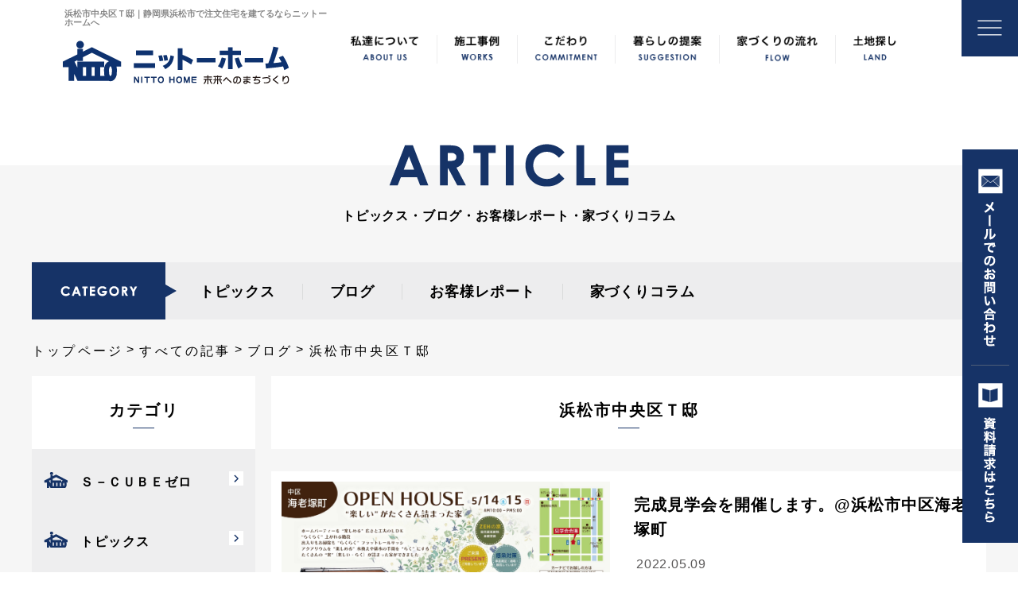

--- FILE ---
content_type: text/html; charset=UTF-8
request_url: https://nitto-home.co.jp/category/blog/nakaku-t/page/2/
body_size: 11303
content:
<!DOCTYPE html>
<html lang="ja">

<head>
  <!-- Google Tag Manager -->
  <script>(function(w,d,s,l,i){w[l]=w[l]||[];w[l].push({'gtm.start':
  new Date().getTime(),event:'gtm.js'});var f=d.getElementsByTagName(s)[0],
  j=d.createElement(s),dl=l!='dataLayer'?'&l='+l:'';j.async=true;j.src=
  'https://www.googletagmanager.com/gtm.js?id='+i+dl;f.parentNode.insertBefore(j,f);
  })(window,document,'script','dataLayer','GTM-KD8B5SS');</script>
  <!-- End Google Tag Manager -->
  <!-- Global site tag (gtag.js) - Google Analytics -->
  <script async src="https://www.googletagmanager.com/gtag/js?id=UA-207678393-1"></script>
  <script>
    window.dataLayer = window.dataLayer || [];

    function gtag() {
      dataLayer.push(arguments);
    }
    gtag('js', new Date());

    gtag('config', 'UA-207678393-1');
  </script>

  <meta charset="utf-8">
  <meta name="description" content="浜松市でお洒落な家を建てるなら、株式会社ニットーホームへ。誰もが憧れるコンパクトでミニマムな暮らし。ニットーホームの「つながる・しきれる・かくせる」家づくりであなたの夢をわたしたちと一緒に叶えませんか。">
  <meta name="viewport" content="width=1530">
  <meta name="format-detection" content="telephone=no">

  <!-- title -->
  <title>浜松市中央区Ｔ邸｜静岡県浜松市で注文住宅を建てるならニットーホームへ</title>

  <!-- favicon -->
  <link rel="shortcut icon" href="https://nitto-home.co.jp/wp-content/themes/nitto_home/assets/img/favicon/favicon.ico">
<link rel="icon" href="https://nitto-home.co.jp/wp-content/themes/nitto_home/assets/img/favicon/icon-256x256.png">
<link rel="apple-touch-icon" href="https://nitto-home.co.jp/wp-content/themes/nitto_home/assets/img/favicon/apple-touch-icon.png">
<meta name="msapplication-TileImage" content="https://nitto-home.co.jp/wp-content/themes/nitto_home/assets/img/favicon/icon-256x256.png">
  <!-- webfont -->
  <link href="https://fonts.googleapis.com/css2?family=Noto+Serif+JP:wght@300;400;600;700&display=swap" rel="stylesheet">
  <!-- JS -->
  <!-- jQuery -->
<script src="https://nitto-home.co.jp/wp-content/themes/nitto_home/assets/js/jquery-3.6.0.min.js"></script>

<!-- slick -->
<link rel="stylesheet" type="text/css" href="//cdn.jsdelivr.net/npm/slick-carousel@1.8.1/slick/slick.css" />
<script type="text/javascript" src="//cdn.jsdelivr.net/npm/slick-carousel@1.8.1/slick/slick.min.js"></script>
<link rel="stylesheet" href="https://nitto-home.co.jp/wp-content/themes/nitto_home/assets/css/slick-theme.css">

<!-- lity -->
<link rel="stylesheet" href="https://nitto-home.co.jp/wp-content/themes/nitto_home/assets/js/lity.css" >
<script src="https://nitto-home.co.jp/wp-content/themes/nitto_home/assets/js/lity.js"></script>

<!-- simpleTicker (news ticker) -->
<script src="https://nitto-home.co.jp/wp-content/themes/nitto_home/assets/js/jquery.simpleTicker.js"></script>

<!-- 高さ揃える -->
<script src="https://nitto-home.co.jp/wp-content/themes/nitto_home/assets/js/jquery.matchHeight-min.js"></script>

<!-- animation -->
<script src="https://nitto-home.co.jp/wp-content/themes/nitto_home/assets/js/animation.js"></script>
  <!-- CSS -->
  
  <link rel="stylesheet" href="https://nitto-home.co.jp/wp-content/themes/nitto_home/reset.css">
  <link rel="stylesheet" href="https://nitto-home.co.jp/wp-content/themes/nitto_home/style.css">
  <link rel="stylesheet" href="https://nitto-home.co.jp/wp-content/themes/nitto_home/assets/css/styles-pc.css?ver=20231202195612">

  <meta name='robots' content='max-image-preview:large' />
<link rel="alternate" type="application/rss+xml" title="ニットーホーム｜静岡県浜松市でお洒落な注文住宅・分譲住宅を建てる工務店 &raquo; 浜松市中央区Ｔ邸 カテゴリーのフィード" href="https://nitto-home.co.jp/category/blog/nakaku-t/feed/" />
<style id='wp-img-auto-sizes-contain-inline-css' type='text/css'>
img:is([sizes=auto i],[sizes^="auto," i]){contain-intrinsic-size:3000px 1500px}
/*# sourceURL=wp-img-auto-sizes-contain-inline-css */
</style>
<style id='wp-emoji-styles-inline-css' type='text/css'>

	img.wp-smiley, img.emoji {
		display: inline !important;
		border: none !important;
		box-shadow: none !important;
		height: 1em !important;
		width: 1em !important;
		margin: 0 0.07em !important;
		vertical-align: -0.1em !important;
		background: none !important;
		padding: 0 !important;
	}
/*# sourceURL=wp-emoji-styles-inline-css */
</style>
<style id='wp-block-library-inline-css' type='text/css'>
:root{--wp-block-synced-color:#7a00df;--wp-block-synced-color--rgb:122,0,223;--wp-bound-block-color:var(--wp-block-synced-color);--wp-editor-canvas-background:#ddd;--wp-admin-theme-color:#007cba;--wp-admin-theme-color--rgb:0,124,186;--wp-admin-theme-color-darker-10:#006ba1;--wp-admin-theme-color-darker-10--rgb:0,107,160.5;--wp-admin-theme-color-darker-20:#005a87;--wp-admin-theme-color-darker-20--rgb:0,90,135;--wp-admin-border-width-focus:2px}@media (min-resolution:192dpi){:root{--wp-admin-border-width-focus:1.5px}}.wp-element-button{cursor:pointer}:root .has-very-light-gray-background-color{background-color:#eee}:root .has-very-dark-gray-background-color{background-color:#313131}:root .has-very-light-gray-color{color:#eee}:root .has-very-dark-gray-color{color:#313131}:root .has-vivid-green-cyan-to-vivid-cyan-blue-gradient-background{background:linear-gradient(135deg,#00d084,#0693e3)}:root .has-purple-crush-gradient-background{background:linear-gradient(135deg,#34e2e4,#4721fb 50%,#ab1dfe)}:root .has-hazy-dawn-gradient-background{background:linear-gradient(135deg,#faaca8,#dad0ec)}:root .has-subdued-olive-gradient-background{background:linear-gradient(135deg,#fafae1,#67a671)}:root .has-atomic-cream-gradient-background{background:linear-gradient(135deg,#fdd79a,#004a59)}:root .has-nightshade-gradient-background{background:linear-gradient(135deg,#330968,#31cdcf)}:root .has-midnight-gradient-background{background:linear-gradient(135deg,#020381,#2874fc)}:root{--wp--preset--font-size--normal:16px;--wp--preset--font-size--huge:42px}.has-regular-font-size{font-size:1em}.has-larger-font-size{font-size:2.625em}.has-normal-font-size{font-size:var(--wp--preset--font-size--normal)}.has-huge-font-size{font-size:var(--wp--preset--font-size--huge)}.has-text-align-center{text-align:center}.has-text-align-left{text-align:left}.has-text-align-right{text-align:right}.has-fit-text{white-space:nowrap!important}#end-resizable-editor-section{display:none}.aligncenter{clear:both}.items-justified-left{justify-content:flex-start}.items-justified-center{justify-content:center}.items-justified-right{justify-content:flex-end}.items-justified-space-between{justify-content:space-between}.screen-reader-text{border:0;clip-path:inset(50%);height:1px;margin:-1px;overflow:hidden;padding:0;position:absolute;width:1px;word-wrap:normal!important}.screen-reader-text:focus{background-color:#ddd;clip-path:none;color:#444;display:block;font-size:1em;height:auto;left:5px;line-height:normal;padding:15px 23px 14px;text-decoration:none;top:5px;width:auto;z-index:100000}html :where(.has-border-color){border-style:solid}html :where([style*=border-top-color]){border-top-style:solid}html :where([style*=border-right-color]){border-right-style:solid}html :where([style*=border-bottom-color]){border-bottom-style:solid}html :where([style*=border-left-color]){border-left-style:solid}html :where([style*=border-width]){border-style:solid}html :where([style*=border-top-width]){border-top-style:solid}html :where([style*=border-right-width]){border-right-style:solid}html :where([style*=border-bottom-width]){border-bottom-style:solid}html :where([style*=border-left-width]){border-left-style:solid}html :where(img[class*=wp-image-]){height:auto;max-width:100%}:where(figure){margin:0 0 1em}html :where(.is-position-sticky){--wp-admin--admin-bar--position-offset:var(--wp-admin--admin-bar--height,0px)}@media screen and (max-width:600px){html :where(.is-position-sticky){--wp-admin--admin-bar--position-offset:0px}}

/*# sourceURL=wp-block-library-inline-css */
</style><style id='global-styles-inline-css' type='text/css'>
:root{--wp--preset--aspect-ratio--square: 1;--wp--preset--aspect-ratio--4-3: 4/3;--wp--preset--aspect-ratio--3-4: 3/4;--wp--preset--aspect-ratio--3-2: 3/2;--wp--preset--aspect-ratio--2-3: 2/3;--wp--preset--aspect-ratio--16-9: 16/9;--wp--preset--aspect-ratio--9-16: 9/16;--wp--preset--color--black: #000000;--wp--preset--color--cyan-bluish-gray: #abb8c3;--wp--preset--color--white: #ffffff;--wp--preset--color--pale-pink: #f78da7;--wp--preset--color--vivid-red: #cf2e2e;--wp--preset--color--luminous-vivid-orange: #ff6900;--wp--preset--color--luminous-vivid-amber: #fcb900;--wp--preset--color--light-green-cyan: #7bdcb5;--wp--preset--color--vivid-green-cyan: #00d084;--wp--preset--color--pale-cyan-blue: #8ed1fc;--wp--preset--color--vivid-cyan-blue: #0693e3;--wp--preset--color--vivid-purple: #9b51e0;--wp--preset--gradient--vivid-cyan-blue-to-vivid-purple: linear-gradient(135deg,rgb(6,147,227) 0%,rgb(155,81,224) 100%);--wp--preset--gradient--light-green-cyan-to-vivid-green-cyan: linear-gradient(135deg,rgb(122,220,180) 0%,rgb(0,208,130) 100%);--wp--preset--gradient--luminous-vivid-amber-to-luminous-vivid-orange: linear-gradient(135deg,rgb(252,185,0) 0%,rgb(255,105,0) 100%);--wp--preset--gradient--luminous-vivid-orange-to-vivid-red: linear-gradient(135deg,rgb(255,105,0) 0%,rgb(207,46,46) 100%);--wp--preset--gradient--very-light-gray-to-cyan-bluish-gray: linear-gradient(135deg,rgb(238,238,238) 0%,rgb(169,184,195) 100%);--wp--preset--gradient--cool-to-warm-spectrum: linear-gradient(135deg,rgb(74,234,220) 0%,rgb(151,120,209) 20%,rgb(207,42,186) 40%,rgb(238,44,130) 60%,rgb(251,105,98) 80%,rgb(254,248,76) 100%);--wp--preset--gradient--blush-light-purple: linear-gradient(135deg,rgb(255,206,236) 0%,rgb(152,150,240) 100%);--wp--preset--gradient--blush-bordeaux: linear-gradient(135deg,rgb(254,205,165) 0%,rgb(254,45,45) 50%,rgb(107,0,62) 100%);--wp--preset--gradient--luminous-dusk: linear-gradient(135deg,rgb(255,203,112) 0%,rgb(199,81,192) 50%,rgb(65,88,208) 100%);--wp--preset--gradient--pale-ocean: linear-gradient(135deg,rgb(255,245,203) 0%,rgb(182,227,212) 50%,rgb(51,167,181) 100%);--wp--preset--gradient--electric-grass: linear-gradient(135deg,rgb(202,248,128) 0%,rgb(113,206,126) 100%);--wp--preset--gradient--midnight: linear-gradient(135deg,rgb(2,3,129) 0%,rgb(40,116,252) 100%);--wp--preset--font-size--small: 13px;--wp--preset--font-size--medium: 20px;--wp--preset--font-size--large: 36px;--wp--preset--font-size--x-large: 42px;--wp--preset--spacing--20: 0.44rem;--wp--preset--spacing--30: 0.67rem;--wp--preset--spacing--40: 1rem;--wp--preset--spacing--50: 1.5rem;--wp--preset--spacing--60: 2.25rem;--wp--preset--spacing--70: 3.38rem;--wp--preset--spacing--80: 5.06rem;--wp--preset--shadow--natural: 6px 6px 9px rgba(0, 0, 0, 0.2);--wp--preset--shadow--deep: 12px 12px 50px rgba(0, 0, 0, 0.4);--wp--preset--shadow--sharp: 6px 6px 0px rgba(0, 0, 0, 0.2);--wp--preset--shadow--outlined: 6px 6px 0px -3px rgb(255, 255, 255), 6px 6px rgb(0, 0, 0);--wp--preset--shadow--crisp: 6px 6px 0px rgb(0, 0, 0);}:where(.is-layout-flex){gap: 0.5em;}:where(.is-layout-grid){gap: 0.5em;}body .is-layout-flex{display: flex;}.is-layout-flex{flex-wrap: wrap;align-items: center;}.is-layout-flex > :is(*, div){margin: 0;}body .is-layout-grid{display: grid;}.is-layout-grid > :is(*, div){margin: 0;}:where(.wp-block-columns.is-layout-flex){gap: 2em;}:where(.wp-block-columns.is-layout-grid){gap: 2em;}:where(.wp-block-post-template.is-layout-flex){gap: 1.25em;}:where(.wp-block-post-template.is-layout-grid){gap: 1.25em;}.has-black-color{color: var(--wp--preset--color--black) !important;}.has-cyan-bluish-gray-color{color: var(--wp--preset--color--cyan-bluish-gray) !important;}.has-white-color{color: var(--wp--preset--color--white) !important;}.has-pale-pink-color{color: var(--wp--preset--color--pale-pink) !important;}.has-vivid-red-color{color: var(--wp--preset--color--vivid-red) !important;}.has-luminous-vivid-orange-color{color: var(--wp--preset--color--luminous-vivid-orange) !important;}.has-luminous-vivid-amber-color{color: var(--wp--preset--color--luminous-vivid-amber) !important;}.has-light-green-cyan-color{color: var(--wp--preset--color--light-green-cyan) !important;}.has-vivid-green-cyan-color{color: var(--wp--preset--color--vivid-green-cyan) !important;}.has-pale-cyan-blue-color{color: var(--wp--preset--color--pale-cyan-blue) !important;}.has-vivid-cyan-blue-color{color: var(--wp--preset--color--vivid-cyan-blue) !important;}.has-vivid-purple-color{color: var(--wp--preset--color--vivid-purple) !important;}.has-black-background-color{background-color: var(--wp--preset--color--black) !important;}.has-cyan-bluish-gray-background-color{background-color: var(--wp--preset--color--cyan-bluish-gray) !important;}.has-white-background-color{background-color: var(--wp--preset--color--white) !important;}.has-pale-pink-background-color{background-color: var(--wp--preset--color--pale-pink) !important;}.has-vivid-red-background-color{background-color: var(--wp--preset--color--vivid-red) !important;}.has-luminous-vivid-orange-background-color{background-color: var(--wp--preset--color--luminous-vivid-orange) !important;}.has-luminous-vivid-amber-background-color{background-color: var(--wp--preset--color--luminous-vivid-amber) !important;}.has-light-green-cyan-background-color{background-color: var(--wp--preset--color--light-green-cyan) !important;}.has-vivid-green-cyan-background-color{background-color: var(--wp--preset--color--vivid-green-cyan) !important;}.has-pale-cyan-blue-background-color{background-color: var(--wp--preset--color--pale-cyan-blue) !important;}.has-vivid-cyan-blue-background-color{background-color: var(--wp--preset--color--vivid-cyan-blue) !important;}.has-vivid-purple-background-color{background-color: var(--wp--preset--color--vivid-purple) !important;}.has-black-border-color{border-color: var(--wp--preset--color--black) !important;}.has-cyan-bluish-gray-border-color{border-color: var(--wp--preset--color--cyan-bluish-gray) !important;}.has-white-border-color{border-color: var(--wp--preset--color--white) !important;}.has-pale-pink-border-color{border-color: var(--wp--preset--color--pale-pink) !important;}.has-vivid-red-border-color{border-color: var(--wp--preset--color--vivid-red) !important;}.has-luminous-vivid-orange-border-color{border-color: var(--wp--preset--color--luminous-vivid-orange) !important;}.has-luminous-vivid-amber-border-color{border-color: var(--wp--preset--color--luminous-vivid-amber) !important;}.has-light-green-cyan-border-color{border-color: var(--wp--preset--color--light-green-cyan) !important;}.has-vivid-green-cyan-border-color{border-color: var(--wp--preset--color--vivid-green-cyan) !important;}.has-pale-cyan-blue-border-color{border-color: var(--wp--preset--color--pale-cyan-blue) !important;}.has-vivid-cyan-blue-border-color{border-color: var(--wp--preset--color--vivid-cyan-blue) !important;}.has-vivid-purple-border-color{border-color: var(--wp--preset--color--vivid-purple) !important;}.has-vivid-cyan-blue-to-vivid-purple-gradient-background{background: var(--wp--preset--gradient--vivid-cyan-blue-to-vivid-purple) !important;}.has-light-green-cyan-to-vivid-green-cyan-gradient-background{background: var(--wp--preset--gradient--light-green-cyan-to-vivid-green-cyan) !important;}.has-luminous-vivid-amber-to-luminous-vivid-orange-gradient-background{background: var(--wp--preset--gradient--luminous-vivid-amber-to-luminous-vivid-orange) !important;}.has-luminous-vivid-orange-to-vivid-red-gradient-background{background: var(--wp--preset--gradient--luminous-vivid-orange-to-vivid-red) !important;}.has-very-light-gray-to-cyan-bluish-gray-gradient-background{background: var(--wp--preset--gradient--very-light-gray-to-cyan-bluish-gray) !important;}.has-cool-to-warm-spectrum-gradient-background{background: var(--wp--preset--gradient--cool-to-warm-spectrum) !important;}.has-blush-light-purple-gradient-background{background: var(--wp--preset--gradient--blush-light-purple) !important;}.has-blush-bordeaux-gradient-background{background: var(--wp--preset--gradient--blush-bordeaux) !important;}.has-luminous-dusk-gradient-background{background: var(--wp--preset--gradient--luminous-dusk) !important;}.has-pale-ocean-gradient-background{background: var(--wp--preset--gradient--pale-ocean) !important;}.has-electric-grass-gradient-background{background: var(--wp--preset--gradient--electric-grass) !important;}.has-midnight-gradient-background{background: var(--wp--preset--gradient--midnight) !important;}.has-small-font-size{font-size: var(--wp--preset--font-size--small) !important;}.has-medium-font-size{font-size: var(--wp--preset--font-size--medium) !important;}.has-large-font-size{font-size: var(--wp--preset--font-size--large) !important;}.has-x-large-font-size{font-size: var(--wp--preset--font-size--x-large) !important;}
/*# sourceURL=global-styles-inline-css */
</style>

<style id='classic-theme-styles-inline-css' type='text/css'>
/*! This file is auto-generated */
.wp-block-button__link{color:#fff;background-color:#32373c;border-radius:9999px;box-shadow:none;text-decoration:none;padding:calc(.667em + 2px) calc(1.333em + 2px);font-size:1.125em}.wp-block-file__button{background:#32373c;color:#fff;text-decoration:none}
/*# sourceURL=/wp-includes/css/classic-themes.min.css */
</style>
<link rel="https://api.w.org/" href="https://nitto-home.co.jp/wp-json/" /><link rel="alternate" title="JSON" type="application/json" href="https://nitto-home.co.jp/wp-json/wp/v2/categories/282" /><link rel="EditURI" type="application/rsd+xml" title="RSD" href="https://nitto-home.co.jp/xmlrpc.php?rsd" />
<meta name="generator" content="WordPress 6.9" />
</head>

<body>
  <!-- Google Tag Manager (noscript) -->
  <noscript><iframe src="https://www.googletagmanager.com/ns.html?id=GTM-KD8B5SS"
  height="0" width="0" style="display:none;visibility:hidden"></iframe></noscript>
  <!-- End Google Tag Manager (noscript) -->
  <header id="header" class="header">
          <div class="header__container sub">
        <div class="header__logo-block">
          <h1 class="header__title">浜松市中央区Ｔ邸｜静岡県浜松市で注文住宅を建てるならニットーホームへ</h1>
          <p class="header__logo"><a href="https://nitto-home.co.jp/"><img src="https://nitto-home.co.jp/wp-content/themes/nitto_home/assets/img/pc/header_logo.png" alt="ニットーホーム｜浜松でお洒落な注文住宅・分譲住宅を建てる工務店"></a></p>
        </div>
        <nav class="header__nav">
          <ul>
            <li><a href="https://nitto-home.co.jp/about-us/"><img src="https://nitto-home.co.jp/wp-content/themes/nitto_home/assets/img/pc/header_nav_1.png" alt="私達について"></a></li>
            <li><a href="https://nitto-home.co.jp/works/"><img src="https://nitto-home.co.jp/wp-content/themes/nitto_home/assets/img/pc/header_nav_2.png" alt="施工事例"></a></li>
            <li><a href="https://nitto-home.co.jp/commitment/"><img src="https://nitto-home.co.jp/wp-content/themes/nitto_home/assets/img/pc/header_nav_3.png" alt="こだわり"></a></li>
            <li><a href="https://nitto-home.co.jp/suggestion/"><img src="https://nitto-home.co.jp/wp-content/themes/nitto_home/assets/img/pc/header_nav_4.png" alt="暮らしの提案"></a></li>
            <li><a href="https://nitto-home.co.jp/flow/"><img src="https://nitto-home.co.jp/wp-content/themes/nitto_home/assets/img/pc/header_nav_5.png" alt="家づくりの流れ"></a></li>
            <li><a href="https://nitto-home.co.jp/land/"><img src="https://nitto-home.co.jp/wp-content/themes/nitto_home/assets/img/pc/header_nav_6.png" alt="土地探し"></a></li>
          </ul>
        </nav>
      </div>
        <a href="javascript:void(0)" class="header__drawer-button drawer-button__open visible">
      <img src="https://nitto-home.co.jp/wp-content/themes/nitto_home/assets/img/pc/drawer_button_open.svg" alt="メニューを開く">
    </a>
    <div class="header__side-fixed">
      <p class="header__contact"><a href="https://nitto-home.co.jp/contact/"><img src="https://nitto-home.co.jp/wp-content/themes/nitto_home/assets/img/pc/header_contact.png" alt="メールでのお問い合わせ"></a></p>
      <p class="header__document"><a href="https://nitto-home.co.jp/contact/"><img src="https://nitto-home.co.jp/wp-content/themes/nitto_home/assets/img/pc/header_document.png" alt="資料請求はこちら"></a></p>
    </div>
    <div class="drawer-menu">
      <a href="javascript:void(0)" class="drawer-menu__drawer-button drawer-button__close">
        <img src="https://nitto-home.co.jp/wp-content/themes/nitto_home/assets/img/pc/drawer_button_close.svg" alt="メニューを閉じる">
      </a>
      <p class="drawer-menu__logo"><a href="https://nitto-home.co.jp/"><img src="https://nitto-home.co.jp/wp-content/themes/nitto_home/assets/img/pc/drawer_logo.png" alt="ニットーホーム｜浜松でお洒落な注文住宅・分譲住宅を建てる工務店"></a></p>
      <div class="drawer-menu__nav">
        <div class="drawer-menu__left">
          <p class="drawer-menu__nav-text"><img src="https://nitto-home.co.jp/wp-content/themes/nitto_home/assets/img/pc/drawer_home.png" alt="HOME"></p>
          <ul>
            <li><a href="https://nitto-home.co.jp/about-us/"><img src="https://nitto-home.co.jp/wp-content/themes/nitto_home/assets/img/pc/drawer_nav_1.png" alt="私たちについて"></a></li>
            <li><a href="https://nitto-home.co.jp/commitment/"><img src="https://nitto-home.co.jp/wp-content/themes/nitto_home/assets/img/pc/drawer_nav_2.png" alt="こだわり"></a></li>
            <li><a href="https://nitto-home.co.jp/suggestion/"><img src="https://nitto-home.co.jp/wp-content/themes/nitto_home/assets/img/pc/drawer_nav_3.png" alt="暮らしの提案"></a></li>
            <li><a href="https://nitto-home.co.jp/flow/"><img src="https://nitto-home.co.jp/wp-content/themes/nitto_home/assets/img/pc/drawer_nav_4.png" alt="家づくりの流れ"></a></li>
            <li><a href="https://nitto-home.co.jp/land/"><img src="https://nitto-home.co.jp/wp-content/themes/nitto_home/assets/img/pc/drawer_nav_5.png" alt="土地探しについて"></a></li>
            <li><a href="https://nitto-home.co.jp/recruit/"><img src="https://nitto-home.co.jp/wp-content/themes/nitto_home/assets/img/pc/drawer_nav_6.png" alt="リクルート"></a></li>
          </ul>
        </div>
        <div class="drawer-menu__right">
          <p class="drawer-menu__nav-text"><img src="https://nitto-home.co.jp/wp-content/themes/nitto_home/assets/img/pc/drawer_works.png" alt="WORKS"></p>
          <ul>
            <li><a href="https://nitto-home.co.jp/works-category/new"><img src="https://nitto-home.co.jp/wp-content/themes/nitto_home/assets/img/pc/drawer_nav_7.png" alt="新築住宅"></a></li>
            <li><a href="https://nitto-home.co.jp/works-category/reform"><img src="https://nitto-home.co.jp/wp-content/themes/nitto_home/assets/img/pc/drawer_nav_8.png" alt="リフォーム"></a></li>
          </ul>
          <p class="drawer-menu__nav-text"><img src="https://nitto-home.co.jp/wp-content/themes/nitto_home/assets/img/pc/drawer_news.png" alt="NEWS"></p>
          <ul>
            <li><a href="https://nitto-home.co.jp/category/topics"><img src="https://nitto-home.co.jp/wp-content/themes/nitto_home/assets/img/pc/drawer_nav_9.png" alt="トピックス"></a></li>
            <li><a href="https://nitto-home.co.jp/category/blog"><img src="https://nitto-home.co.jp/wp-content/themes/nitto_home/assets/img/pc/drawer_nav_10.png" alt="スタッフブログ"></a></li>
            <li><a href="https://nitto-home.co.jp/category/column"><img src="https://nitto-home.co.jp/wp-content/themes/nitto_home/assets/img/pc/footer_nav_11.png" alt="家づくりコラム"></a></li>
            <li><a href="https://nitto-home.co.jp/category/report"><img src="https://nitto-home.co.jp/wp-content/themes/nitto_home/assets/img/pc/footer_nav_12.png" alt="お客様レポート"></a></li>
            <li><a href="https://asp.athome.jp/074111/shumoku" target="_blank" rel="noopener"><img src="https://nitto-home.co.jp/wp-content/themes/nitto_home/assets/img/pc/footer_nav_13.png" alt="土地販売・不動産情報"></a></li>
          </ul>
        </div>
      </div>
      <p class="drawer-menu__tel">TEL.<span>053-443-2100</span></p>
      <p class="drawer-menu__time">平日8:30～17:30 (水・日曜日｜電話転送にて対応)</p>
      <p class="drawer-menu__button"><a href="https://nitto-home.co.jp/contact/"><img src="https://nitto-home.co.jp/wp-content/themes/nitto_home/assets/img/pc/drawer_button.png" alt="メールフォームはこちら"></a></p>
    </div>
  </header>

  <script type="text/javascript">
    // drawer menuの表示制御
    $('.drawer-button__open').click(function() {
      $('.drawer-menu').addClass('visible');
      return false;
    })
    $('.drawer-button__close').click(function() {
      $('.drawer-menu').removeClass('visible');
      return false;
    })

    $('.drawer-menu a').click(function() {
      $('.drawer-menu').removeClass('visible');
    })
  </script>
<div id="page-archive" class="page-archive">
  <div class="top-space"></div>

  <!-- Head -->
  <section class="head">
    <h2 class="head__title"><img src="https://nitto-home.co.jp/wp-content/themes/nitto_home/assets/img/pc/news_title.png" alt="Article"></h2>
    <p class="head__sub-title">トピックス・ブログ・お客様レポート・家づくりコラム</p>
  </section>

  <!-- Nav -->
  <section id="nav" class="nav">
        
<div id="block-news-nav" class="block-news-nav">
  <div class="block-news-nav__container">
    <h2 class="block-news-nav__title"><img src="https://nitto-home.co.jp/wp-content/themes/nitto_home/assets/img/pc/news_nav_category.png" alt="CATEGORY"></h2>
    <ul>
              <li><a href="https://nitto-home.co.jp/category/topics">トピックス</a></li>
              <li><a href="https://nitto-home.co.jp/category/blog">ブログ</a></li>
              <li><a href="https://nitto-home.co.jp/category/report">お客様レポート</a></li>
              <li><a href="https://nitto-home.co.jp/category/column">家づくりコラム</a></li>
          </ul>
  </div>
</div>
  </section>

  <!-- Breadcrumbs -->
    <section id="block-breadcrumbs" class="block-breadcrumbs">
  <div class="block-breadcrumbs-wrap">
          <ul class="block-breadcrumbs__list box_inner">
                              <li class="block-breadcrumbs__item"><a href="https://nitto-home.co.jp/">トップページ</a></li>
                                        <li class="block-breadcrumbs__item"><a href="https://nitto-home.co.jp/news/">すべての記事</a></li>
                                        <li class="block-breadcrumbs__item"><a href="https://nitto-home.co.jp/category/blog/">ブログ</a></li>
                                        <li class="block-breadcrumbs__item">浜松市中央区Ｔ邸</li>
                        </ul>
      </div>
</section>
  <!-- Container -->
  <div class="container__wrapper">
    <div class="container">
      <div class="container__left">
        <!-- Category -->
                <section id="block-news-category" class="block-news-category">
    <h2 class="block-news-category__title">カテゴリ</h2>
      <ul class="parent__list">
              <li class="parent__item">
          <h3 class="parent__title"><a href="https://nitto-home.co.jp/category/%ef%bd%93%ef%bc%8d%ef%bd%83%ef%bd%95%ef%bd%82%ef%bd%85%e3%82%bc%e3%83%ad/">Ｓ－ＣＵＢＥゼロ</a></h3>
                  </li>
              <li class="parent__item">
          <h3 class="parent__title"><a href="https://nitto-home.co.jp/category/topics/">トピックス</a></h3>
                  </li>
              <li class="parent__item">
          <h3 class="parent__title"><a href="https://nitto-home.co.jp/category/topics-archives/">トピックス（archives）</a></h3>
                      <ul class="child__list">
                              <li class="child__item"><a href="https://nitto-home.co.jp/category/topics-archives/bukken/">おすすめ物件</a></li>
                          </ul>
                  </li>
              <li class="parent__item">
          <h3 class="parent__title"><a href="https://nitto-home.co.jp/category/blog/">ブログ</a></h3>
                      <ul class="child__list">
                              <li class="child__item"><a href="https://nitto-home.co.jp/category/blog/chuo-cafe/">浜松市中央区カフェ</a></li>
                              <li class="child__item"><a href="https://nitto-home.co.jp/category/blog/chuo-km/">浜松市中央区KM邸</a></li>
                              <li class="child__item"><a href="https://nitto-home.co.jp/category/blog/chuo-s/">浜松市中央区Ｓ邸</a></li>
                              <li class="child__item"><a href="https://nitto-home.co.jp/category/blog/chuo-k3/">浜松市中央区Ｋ邸Ⅲ</a></li>
                              <li class="child__item"><a href="https://nitto-home.co.jp/category/blog/iwata-m/">磐田市M邸</a></li>
                              <li class="child__item"><a href="https://nitto-home.co.jp/category/blog/chuo-k2/">浜松市中央区K邸Ⅱ</a></li>
                              <li class="child__item"><a href="https://nitto-home.co.jp/category/blog/liveilmaisaka/">リベールMAISAKA</a></li>
                              <li class="child__item"><a href="https://nitto-home.co.jp/category/blog/chuo-k1/">浜松市中央区K邸Ⅰ</a></li>
                              <li class="child__item"><a href="https://nitto-home.co.jp/category/blog/iwata-h/">磐田市H邸</a></li>
                              <li class="child__item"><a href="https://nitto-home.co.jp/category/blog/iwata-s/">磐田市S邸</a></li>
                              <li class="child__item"><a href="https://nitto-home.co.jp/category/blog/%e6%8e%9b%e5%b7%9d%e5%b8%82n%e9%82%b8/">掛川市N邸</a></li>
                              <li class="child__item"><a href="https://nitto-home.co.jp/category/blog/%e6%b5%9c%e6%9d%be%e5%b8%82%e6%b5%9c%e5%90%8d%e5%8c%bam%e9%82%b8/">浜松市浜名区M邸</a></li>
                              <li class="child__item"><a href="https://nitto-home.co.jp/category/blog/liveilwada/">リベール和田【新築分譲住宅】</a></li>
                              <li class="child__item"><a href="https://nitto-home.co.jp/category/blog/ttei/">磐田市Ｔ邸</a></li>
                              <li class="child__item"><a href="https://nitto-home.co.jp/category/blog/nakaku-t/">浜松市中央区Ｔ邸</a></li>
                          </ul>
                  </li>
              <li class="parent__item">
          <h3 class="parent__title"><a href="https://nitto-home.co.jp/category/report/">お客様レポート</a></h3>
                  </li>
              <li class="parent__item">
          <h3 class="parent__title"><a href="https://nitto-home.co.jp/category/column/">家づくりコラム</a></h3>
                      <ul class="child__list">
                              <li class="child__item"><a href="https://nitto-home.co.jp/category/column/zeh/">ZEHについて</a></li>
                              <li class="child__item"><a href="https://nitto-home.co.jp/category/column/commitment/">ニットーホームのこだわり</a></li>
                          </ul>
                  </li>
              <li class="parent__item">
          <h3 class="parent__title"><a href="https://nitto-home.co.jp/news/">すべての記事</a></h3>
                  </li>
          </ul>
  </section>      </div>
      <div class="container__right main">
        <main>
                    <h2 class="main__title">浜松市中央区Ｔ邸</h2>
                      <div class="main__list">
                              <article class="main__item wide-thumbnail-card">
                  <a href="https://nitto-home.co.jp/blog220509/">
                    <div class="wide-thumbnail-card__container">
                      <div class="wide-thumbnail-card__image">
                                                  <figure><img src="https://nitto-home.co.jp/wp-content/uploads/2022/04/blog22043002.jpg" alt="完成見学会を開催します。@浜松市中区海老塚町"></figure>
                                              </div>
                      <div class="wide-thumbnail-card__main">
                        <h3 class="wide-thumbnail-card__title">完成見学会を開催します。@浜松市中区海老塚町</h3>
                        <p class="wide-thumbnail-card__date">2022.05.09</p>
                                                  <p class="wide-thumbnail-card__sub">見学会のご案内</p>
                                                <p class="wide-thumbnail-card__detail">
                                                    五十里です。 皆様GWは楽しめましたか？ 私は庭の手入れや土間の片付けなど普段できない掃除ができ…                        </p>
                      </div>
                    </div>
                  </a>
                </article>
                              <article class="main__item wide-thumbnail-card">
                  <a href="https://nitto-home.co.jp/blog220430/">
                    <div class="wide-thumbnail-card__container">
                      <div class="wide-thumbnail-card__image">
                                                  <figure><img src="https://nitto-home.co.jp/wp-content/uploads/2022/04/blog22043001.jpg" alt="５月に完成見学会を開催します。@浜松市中区Ｔ邸"></figure>
                                              </div>
                      <div class="wide-thumbnail-card__main">
                        <h3 class="wide-thumbnail-card__title">５月に完成見学会を開催します。@浜松市中区Ｔ邸</h3>
                        <p class="wide-thumbnail-card__date">2022.04.30</p>
                                                  <p class="wide-thumbnail-card__sub">見学会のご案内</p>
                                                <p class="wide-thumbnail-card__detail">
                                                    GWの大型連休に入りましたね。こんにちは。工事部の奥山です。 うちの娘たちは準備の段階から「お祭…                        </p>
                      </div>
                    </div>
                  </a>
                </article>
                              <article class="main__item wide-thumbnail-card">
                  <a href="https://nitto-home.co.jp/blog220416/">
                    <div class="wide-thumbnail-card__container">
                      <div class="wide-thumbnail-card__image">
                                                  <figure><img src="https://nitto-home.co.jp/wp-content/uploads/2022/04/IMG_0617.jpg" alt="撮影風景＠浜松市中区Ｔ邸"></figure>
                                              </div>
                      <div class="wide-thumbnail-card__main">
                        <h3 class="wide-thumbnail-card__title">撮影風景＠浜松市中区Ｔ邸</h3>
                        <p class="wide-thumbnail-card__date">2022.04.16</p>
                                                  <p class="wide-thumbnail-card__sub">＠『楽しいがたくさん詰まった家』</p>
                                                <p class="wide-thumbnail-card__detail">
                                                    こんにちは、小田です。 先日、工事が完了した浜松市中区Ｔ邸でプロカメラマンによる写真撮影を行いま…                        </p>
                      </div>
                    </div>
                  </a>
                </article>
                              <article class="main__item wide-thumbnail-card">
                  <a href="https://nitto-home.co.jp/blog220401/">
                    <div class="wide-thumbnail-card__container">
                      <div class="wide-thumbnail-card__image">
                                                  <figure><img src="https://nitto-home.co.jp/wp-content/uploads/2022/04/blog22040101.jpg" alt="内部を先行大公開！！＠浜松市中区Ｔ邸ZEH"></figure>
                                              </div>
                      <div class="wide-thumbnail-card__main">
                        <h3 class="wide-thumbnail-card__title">内部を先行大公開！！＠浜松市中区Ｔ邸ZEH</h3>
                        <p class="wide-thumbnail-card__date">2022.04.01</p>
                                                  <p class="wide-thumbnail-card__sub">@『楽しいがたくさん詰まった家』</p>
                                                <p class="wide-thumbnail-card__detail">
                                                    みなさんこんにちは。４月１日を迎え新しい年度になりました。本年度も安全・快適な家づくりを通じて、…                        </p>
                      </div>
                    </div>
                  </a>
                </article>
                              <article class="main__item wide-thumbnail-card">
                  <a href="https://nitto-home.co.jp/blog220324/">
                    <div class="wide-thumbnail-card__container">
                      <div class="wide-thumbnail-card__image">
                                                  <figure><img src="https://nitto-home.co.jp/wp-content/uploads/2022/03/blog22032404.jpg" alt="現場にて基礎巾木ジョリパット＆中を一部ご紹介＠浜松市中区Ｔ邸ＺＥＨ"></figure>
                                              </div>
                      <div class="wide-thumbnail-card__main">
                        <h3 class="wide-thumbnail-card__title">現場にて基礎巾木ジョリパット＆中を一部ご紹介＠浜松市中区Ｔ邸ＺＥＨ</h3>
                        <p class="wide-thumbnail-card__date">2022.03.24</p>
                                                  <p class="wide-thumbnail-card__sub">@『楽しいがたくさん詰まった家』</p>
                                                <p class="wide-thumbnail-card__detail">
                                                    こんにちは、設計の中山です。 浜松市中区Ｔ邸ですが･･･ 建物の基礎巾木にジョリパットが塗装され…                        </p>
                      </div>
                    </div>
                  </a>
                </article>
                          </div>
                  </main>
      </div>
    </div>
  </div>
  <!-- ページャー -->
  <div class='wp-pagenavi' role='navigation'>
<a class="previouspostslink" rel="prev" aria-label="前のページ" href="https://nitto-home.co.jp/category/blog/nakaku-t/">«</a><a class="page smaller" title="ページ 1" href="https://nitto-home.co.jp/category/blog/nakaku-t/">1</a><span aria-current='page' class='current'>2</span><a class="page larger" title="ページ 3" href="https://nitto-home.co.jp/category/blog/nakaku-t/page/3/">3</a><a class="page larger" title="ページ 4" href="https://nitto-home.co.jp/category/blog/nakaku-t/page/4/">4</a><a class="page larger" title="ページ 5" href="https://nitto-home.co.jp/category/blog/nakaku-t/page/5/">5</a><a class="nextpostslink" rel="next" aria-label="次のページ" href="https://nitto-home.co.jp/category/blog/nakaku-t/page/3/">»</a>
</div>  <aside>
    <!-- Banner -->
        
<section id="block-banner" class="block-banner">
  <ul>
    <li><a href="https://nitto-home.co.jp/commitment/"><img src="https://nitto-home.co.jp/wp-content/themes/nitto_home/assets/img/pc/banner_commitment.png" alt="ニットーホームのこだわり"></a></li>
    <li><a href="https://nitto-home.co.jp/suggestion/"><img src="https://nitto-home.co.jp/wp-content/themes/nitto_home/assets/img/pc/banner_suggestion.png" alt="暮らしの提案"></a></li>
  </ul>
</section>
    <!-- WORKS -->
          <section id="block-works" class="block-works">
    <h2 class="block-works__title"><img src="https://nitto-home.co.jp/wp-content/themes/nitto_home/assets/img/pc/block_works_title.png" alt="ニットーホームの住宅施工事例はこちら！"></h2>
    <div class="block-works__list">
              <article class="block-works__item rectangle-decoration-card">
          <a href="https://nitto-home.co.jp/works/works07/">
            <div class="rectangle-decoration-card__image">
                              <img src="https://nitto-home.co.jp/wp-content/uploads/2025/07/works_m02.jpg" alt="子育て世代の平屋建て">
                          </div>
            <p class="rectangle-decoration-card__title">子育て世代の平屋建て</p>
            <p class="rectangle-decoration-card__category category-new">新築</p>
                          <p class="rectangle-decoration-card__number"><img src="https://nitto-home.co.jp/wp-content/themes/nitto_home/assets/img/pc/block_works_number_1.png" alt="WORKS 1"></p>
                      </a>
        </article>
              <article class="block-works__item rectangle-decoration-card">
          <a href="https://nitto-home.co.jp/works/works2501/">
            <div class="rectangle-decoration-card__image">
                              <img src="https://nitto-home.co.jp/wp-content/uploads/2025/04/works-12.jpg" alt="おうち図書館のある家">
                          </div>
            <p class="rectangle-decoration-card__title">おうち図書館のある家</p>
            <p class="rectangle-decoration-card__category category-new">新築</p>
                          <p class="rectangle-decoration-card__number"><img src="https://nitto-home.co.jp/wp-content/themes/nitto_home/assets/img/pc/block_works_number_2.png" alt="WORKS 2"></p>
                      </a>
        </article>
              <article class="block-works__item rectangle-decoration-card">
          <a href="https://nitto-home.co.jp/works/works2502/">
            <div class="rectangle-decoration-card__image">
                              <img src="https://nitto-home.co.jp/wp-content/uploads/2025/04/works25021-9.jpg" alt="ワンちゃんと暮らす高低差を活かした平屋建て">
                          </div>
            <p class="rectangle-decoration-card__title">ワンちゃんと暮らす高低差を活かした平屋建て</p>
            <p class="rectangle-decoration-card__category category-new">新築</p>
                          <p class="rectangle-decoration-card__number"><img src="https://nitto-home.co.jp/wp-content/themes/nitto_home/assets/img/pc/block_works_number_3.png" alt="WORKS 3"></p>
                      </a>
        </article>
              <article class="block-works__item rectangle-decoration-card">
          <a href="https://nitto-home.co.jp/works/works2304/">
            <div class="rectangle-decoration-card__image">
                              <img src="https://nitto-home.co.jp/wp-content/uploads/2025/02/works230401.jpg" alt="「生きている家」Ｓ－ＣＵＢＥ：ゼロ">
                          </div>
            <p class="rectangle-decoration-card__title">「生きている家」Ｓ－ＣＵＢＥ：ゼロ</p>
            <p class="rectangle-decoration-card__category category-new">新築</p>
                          <p class="rectangle-decoration-card__number"><img src="https://nitto-home.co.jp/wp-content/themes/nitto_home/assets/img/pc/block_works_number_4.png" alt="WORKS 4"></p>
                      </a>
        </article>
          </div>
    <p class="block-works__button"><a href="https://nitto-home.co.jp/works/"><img src="https://nitto-home.co.jp/wp-content/themes/nitto_home/assets/img/pc/block_works_button.png" alt="すべての施工事例を見る"></a></p>
  </section>

      <script type="text/javascript">
      $(function() {
        $(".block-works .rectangle-decoration-card__title").matchHeight();
      });
    </script>
  
    <!-- Contact -->
    
<section id="block-contact" class="block-contact">
  <h2 class="block-contact__title"><img src="https://nitto-home.co.jp/wp-content/themes/nitto_home/assets/img/pc/block_contact_title.png" alt="Contact"></h2>
    <div class="block-contact__container">
    <div class="block-contact__left">
      <p class="block-contact__sub-title">メールでお問合せはこちら</p>
      <p class="block-contact__button"><a href="https://nitto-home.co.jp/contact/"><img src="https://nitto-home.co.jp/wp-content/themes/nitto_home/assets/img/pc/block_contact_button.png" alt="メールフォームはこちら"></a></p>
    </div>
    <div class="block-contact__right">
      <p class="block-contact__sub-title">お電話でお問合せはこちら</p>
              <p class="block-contact__tel">TEL.<span>053-443-2100</span></p>
            <p class="block-contact__time">平日8:30～17:30 (水・日曜日｜電話転送にて対応)</p>
    </div>
  </div>
</section>  </aside>
</div>

<footer id="footer" class="footer">
  <div class="footer__inner">
    <div class="footer__container">
      <div class="footer__left">
        <h2 class="footer__logo"><a href="https://nitto-home.co.jp/"><img src="https://nitto-home.co.jp/wp-content/themes/nitto_home/assets/img/pc/footer_logo.png" alt="ニットーホーム｜浜松でお洒落な注文住宅・分譲住宅を建てる工務店"></a></h2>
        <p class="footer__address">〒430-0854 静岡県浜松市中央区瓜内町60番地の１</p>
        <p class="footer__access"><a href="https://nitto-home.co.jp/about-us/#access"><img src="https://nitto-home.co.jp/wp-content/themes/nitto_home/assets/img/pc/footer_button.png" alt="アクセスはこちら"></a></p>
        <ul class="footer__sns">
          <li><a target="_blank" rel="noopener" href="https://www.facebook.com/nittohome"><img src="https://nitto-home.co.jp/wp-content/themes/nitto_home/assets/img/pc/footer_facebook.svg" alt="Facebook"></a></li>
          <li><a target="_blank" rel="noopener" href="https://www.instagram.com/nitto_home/?hl=ja"><img src="https://nitto-home.co.jp/wp-content/themes/nitto_home/assets/img/pc/footer_instagram.svg" alt="Instagram"></a></li>
          <li><a target="_blank" rel="noopener" href="https://www.youtube.com/channel/UCEIIu4N3TrnKlP_M7Lq1Ncg"><img src="https://nitto-home.co.jp/wp-content/themes/nitto_home/assets/img/pc/footer_youtube.svg" alt="Youtube"></a></li>
        </ul>
      </div>
      <div class="footer__center">
        <p class="footer__nav-text"><img src="https://nitto-home.co.jp/wp-content/themes/nitto_home/assets/img/pc/footer_home.png" alt="HOME"></p>
        <ul>
          <li><a href="https://nitto-home.co.jp/about-us/"><img src="https://nitto-home.co.jp/wp-content/themes/nitto_home/assets/img/pc/footer_nav_1.png" alt="私たちについて"></a></li>
          <li><a href="https://nitto-home.co.jp/commitment/"><img src="https://nitto-home.co.jp/wp-content/themes/nitto_home/assets/img/pc/footer_nav_2.png" alt="こだわり"></a></li>
          <li><a href="https://nitto-home.co.jp/suggestion/"><img src="https://nitto-home.co.jp/wp-content/themes/nitto_home/assets/img/pc/footer_nav_3.png" alt="暮らしの提案"></a></li>
          <li><a href="https://nitto-home.co.jp/flow/"><img src="https://nitto-home.co.jp/wp-content/themes/nitto_home/assets/img/pc/footer_nav_4.png" alt="家づくりの流れ"></a></li>
          <li><a href="https://nitto-home.co.jp/land/"><img src="https://nitto-home.co.jp/wp-content/themes/nitto_home/assets/img/pc/footer_nav_5.png" alt="土地探しについて"></a></li>
          <li><a href="https://nitto-home.co.jp/recruit/"><img src="https://nitto-home.co.jp/wp-content/themes/nitto_home/assets/img/pc/footer_nav_6.png" alt="リクルート"></a></li>
        </ul>
      </div>
      <div class="footer__right">
        <p class="footer__nav-text"><img src="https://nitto-home.co.jp/wp-content/themes/nitto_home/assets/img/pc/footer_works.png" alt="WORKS"></p>
        <ul>
          <li><a href="https://nitto-home.co.jp/works-category/new"><img src="https://nitto-home.co.jp/wp-content/themes/nitto_home/assets/img/pc/footer_nav_7.png" alt="新築住宅"></a></li>
          <li><a href="https://nitto-home.co.jp/works-category/reform"><img src="https://nitto-home.co.jp/wp-content/themes/nitto_home/assets/img/pc/footer_nav_8.png" alt="リフォーム"></a></li>
        </ul>
        <p class="footer__nav-text"><img src="https://nitto-home.co.jp/wp-content/themes/nitto_home/assets/img/pc/footer_news.png" alt="NEWS"></p>
        <ul>
          <li><a href="https://nitto-home.co.jp/category/topics"><img src="https://nitto-home.co.jp/wp-content/themes/nitto_home/assets/img/pc/footer_nav_9.png" alt="トピックス"></a></li>
          <li><a href="https://nitto-home.co.jp/category/blog"><img src="https://nitto-home.co.jp/wp-content/themes/nitto_home/assets/img/pc/footer_nav_10.png" alt="スタッフブログ"></a></li>
          <li><a href="https://nitto-home.co.jp/category/column"><img src="https://nitto-home.co.jp/wp-content/themes/nitto_home/assets/img/pc/footer_nav_11.png" alt="家づくりコラム"></a></li>
          <li><a href="https://nitto-home.co.jp/category/report"><img src="https://nitto-home.co.jp/wp-content/themes/nitto_home/assets/img/pc/footer_nav_12.png" alt="お客様レポート"></a></li>
          <li><a href="https://asp.athome.jp/074111/shumoku" target="_blank" rel="noopener"><img src="https://nitto-home.co.jp/wp-content/themes/nitto_home/assets/img/pc/footer_nav_13.png" alt="土地販売・不動産情報"></a></li>
        </ul>
      </div>
    </div>
  </div>
  <p class="footer__copyright">静岡県浜松市の工務店で注文住宅をたてるなら、株式会社ニットーホーム , All Rights Reserved.</p>
</footer>

<!-- script -->
<script type="text/javascript">
</script>

<script type="speculationrules">
{"prefetch":[{"source":"document","where":{"and":[{"href_matches":"/*"},{"not":{"href_matches":["/wp-*.php","/wp-admin/*","/wp-content/uploads/*","/wp-content/*","/wp-content/plugins/*","/wp-content/themes/nitto_home/*","/*\\?(.+)"]}},{"not":{"selector_matches":"a[rel~=\"nofollow\"]"}},{"not":{"selector_matches":".no-prefetch, .no-prefetch a"}}]},"eagerness":"conservative"}]}
</script>
<script type="text/javascript" src="https://nitto-home.co.jp/wp-includes/js/wp-embed.min.js?ver=6.9" id="wp-embed-js" defer="defer" data-wp-strategy="defer"></script>
<script id="wp-emoji-settings" type="application/json">
{"baseUrl":"https://s.w.org/images/core/emoji/17.0.2/72x72/","ext":".png","svgUrl":"https://s.w.org/images/core/emoji/17.0.2/svg/","svgExt":".svg","source":{"concatemoji":"https://nitto-home.co.jp/wp-includes/js/wp-emoji-release.min.js?ver=6.9"}}
</script>
<script type="module">
/* <![CDATA[ */
/*! This file is auto-generated */
const a=JSON.parse(document.getElementById("wp-emoji-settings").textContent),o=(window._wpemojiSettings=a,"wpEmojiSettingsSupports"),s=["flag","emoji"];function i(e){try{var t={supportTests:e,timestamp:(new Date).valueOf()};sessionStorage.setItem(o,JSON.stringify(t))}catch(e){}}function c(e,t,n){e.clearRect(0,0,e.canvas.width,e.canvas.height),e.fillText(t,0,0);t=new Uint32Array(e.getImageData(0,0,e.canvas.width,e.canvas.height).data);e.clearRect(0,0,e.canvas.width,e.canvas.height),e.fillText(n,0,0);const a=new Uint32Array(e.getImageData(0,0,e.canvas.width,e.canvas.height).data);return t.every((e,t)=>e===a[t])}function p(e,t){e.clearRect(0,0,e.canvas.width,e.canvas.height),e.fillText(t,0,0);var n=e.getImageData(16,16,1,1);for(let e=0;e<n.data.length;e++)if(0!==n.data[e])return!1;return!0}function u(e,t,n,a){switch(t){case"flag":return n(e,"\ud83c\udff3\ufe0f\u200d\u26a7\ufe0f","\ud83c\udff3\ufe0f\u200b\u26a7\ufe0f")?!1:!n(e,"\ud83c\udde8\ud83c\uddf6","\ud83c\udde8\u200b\ud83c\uddf6")&&!n(e,"\ud83c\udff4\udb40\udc67\udb40\udc62\udb40\udc65\udb40\udc6e\udb40\udc67\udb40\udc7f","\ud83c\udff4\u200b\udb40\udc67\u200b\udb40\udc62\u200b\udb40\udc65\u200b\udb40\udc6e\u200b\udb40\udc67\u200b\udb40\udc7f");case"emoji":return!a(e,"\ud83e\u1fac8")}return!1}function f(e,t,n,a){let r;const o=(r="undefined"!=typeof WorkerGlobalScope&&self instanceof WorkerGlobalScope?new OffscreenCanvas(300,150):document.createElement("canvas")).getContext("2d",{willReadFrequently:!0}),s=(o.textBaseline="top",o.font="600 32px Arial",{});return e.forEach(e=>{s[e]=t(o,e,n,a)}),s}function r(e){var t=document.createElement("script");t.src=e,t.defer=!0,document.head.appendChild(t)}a.supports={everything:!0,everythingExceptFlag:!0},new Promise(t=>{let n=function(){try{var e=JSON.parse(sessionStorage.getItem(o));if("object"==typeof e&&"number"==typeof e.timestamp&&(new Date).valueOf()<e.timestamp+604800&&"object"==typeof e.supportTests)return e.supportTests}catch(e){}return null}();if(!n){if("undefined"!=typeof Worker&&"undefined"!=typeof OffscreenCanvas&&"undefined"!=typeof URL&&URL.createObjectURL&&"undefined"!=typeof Blob)try{var e="postMessage("+f.toString()+"("+[JSON.stringify(s),u.toString(),c.toString(),p.toString()].join(",")+"));",a=new Blob([e],{type:"text/javascript"});const r=new Worker(URL.createObjectURL(a),{name:"wpTestEmojiSupports"});return void(r.onmessage=e=>{i(n=e.data),r.terminate(),t(n)})}catch(e){}i(n=f(s,u,c,p))}t(n)}).then(e=>{for(const n in e)a.supports[n]=e[n],a.supports.everything=a.supports.everything&&a.supports[n],"flag"!==n&&(a.supports.everythingExceptFlag=a.supports.everythingExceptFlag&&a.supports[n]);var t;a.supports.everythingExceptFlag=a.supports.everythingExceptFlag&&!a.supports.flag,a.supports.everything||((t=a.source||{}).concatemoji?r(t.concatemoji):t.wpemoji&&t.twemoji&&(r(t.twemoji),r(t.wpemoji)))});
//# sourceURL=https://nitto-home.co.jp/wp-includes/js/wp-emoji-loader.min.js
/* ]]> */
</script>
</body>

</html>

--- FILE ---
content_type: image/svg+xml
request_url: https://nitto-home.co.jp/wp-content/themes/nitto_home/assets/img/pc/drawer_button_open.svg
body_size: 386
content:
<svg xmlns="http://www.w3.org/2000/svg" viewBox="0 0 71 71"><defs><style>.cls-1{fill:#163367;}.cls-2{fill:#fff;}</style></defs><g id="レイヤー_2" data-name="レイヤー 2"><g id="レイヤー_1-2" data-name="レイヤー 1"><rect class="cls-1" width="71" height="71"/><rect class="cls-2" x="20.31" y="25.48" width="30.17" height="1.34"/><rect class="cls-2" x="20.31" y="34.31" width="30.17" height="1.34"/><rect class="cls-2" x="20.31" y="43.14" width="30.17" height="1.34"/></g></g></svg>

--- FILE ---
content_type: image/svg+xml
request_url: https://nitto-home.co.jp/wp-content/themes/nitto_home/assets/img/pc/news_category_arrow.svg
body_size: 319
content:
<svg xmlns="http://www.w3.org/2000/svg" viewBox="0 0 18 18"><defs><style>.cls-1{fill:#fff;}.cls-2{fill:none;stroke:#163367;stroke-linecap:round;stroke-linejoin:round;stroke-width:1.44px;}</style></defs><g id="レイヤー_2" data-name="レイヤー 2"><g id="レイヤー_1-2" data-name="レイヤー 1"><rect class="cls-1" width="18" height="18"/><polyline class="cls-2" points="7.31 5.5 11.05 9.23 7.31 12.96"/></g></g></svg>

--- FILE ---
content_type: image/svg+xml
request_url: https://nitto-home.co.jp/wp-content/themes/nitto_home/assets/img/pc/footer_instagram.svg
body_size: 768
content:
<svg xmlns="http://www.w3.org/2000/svg" viewBox="0 0 32.16 32.16"><defs><style>.cls-1{fill:#fff;}</style></defs><g id="レイヤー_2" data-name="レイヤー 2"><g id="レイヤー_1-2" data-name="レイヤー 1"><path class="cls-1" d="M21,6.43H11.16a4.73,4.73,0,0,0-4.73,4.73V21a4.73,4.73,0,0,0,4.73,4.72H21A4.73,4.73,0,0,0,25.73,21V11.16A4.73,4.73,0,0,0,21,6.43ZM16.08,22.21a6.13,6.13,0,1,1,6.13-6.13A6.14,6.14,0,0,1,16.08,22.21Zm6.34-11A1.48,1.48,0,1,1,23.9,9.76,1.47,1.47,0,0,1,22.42,11.23Z"/><path class="cls-1" d="M25.11,0H7.05A7.07,7.07,0,0,0,0,7.05V25.11a7.07,7.07,0,0,0,7.05,7H25.11a7.07,7.07,0,0,0,7-7V7.05A7.07,7.07,0,0,0,25.11,0Zm2.83,21A6.94,6.94,0,0,1,21,27.94H11.16A6.94,6.94,0,0,1,4.22,21V11.16a6.94,6.94,0,0,1,6.94-6.94H21a6.94,6.94,0,0,1,6.93,6.94Z"/><path class="cls-1" d="M16.08,12.16A3.92,3.92,0,1,0,20,16.08,3.93,3.93,0,0,0,16.08,12.16Z"/></g></g></svg>